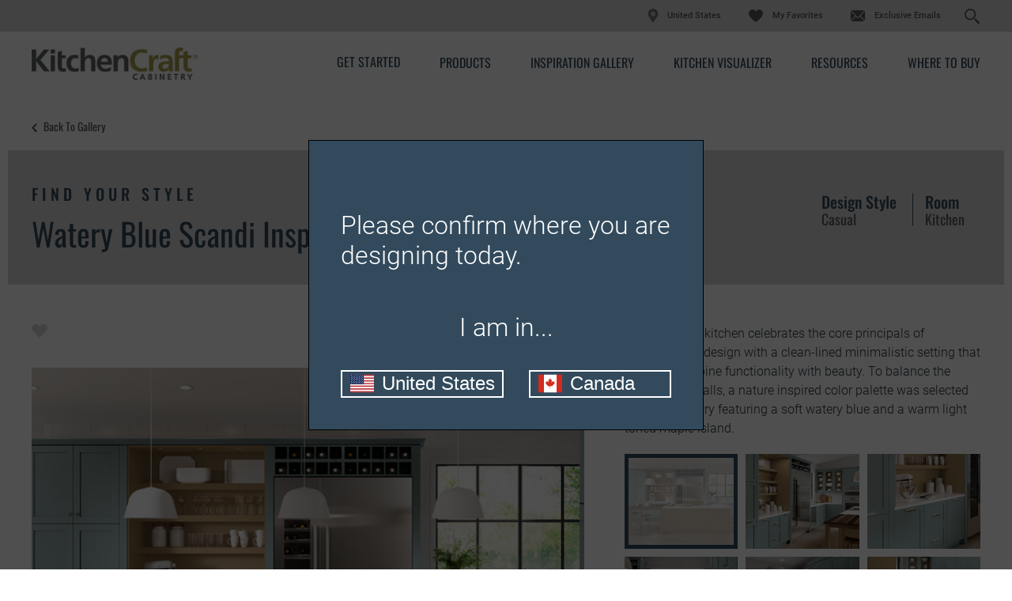

--- FILE ---
content_type: text/html; charset=utf-8
request_url: https://cnckitchendesign.kitchencraft.com/products/gentry/watery-blue-scandi-inspired-kitchen-cabinets-5
body_size: 13411
content:


<!doctype html>
<!--[if lt IE 7 ]> <html class="no-js ie6" lang="en"> <![endif]-->
<!--[if IE 7 ]>    <html class="no-js ie7" lang="en"> <![endif]-->
<!--[if IE 8 ]>    <html class="no-js ie8" lang="en"> <![endif]-->
<!--[if IE 9 ]>    <html class="no-js ie9" lang="en"> <![endif]-->
<!--[if (gte IE 10)|!(IE)]><!--> 
<html class="no-js" lang="en"> 
<!--<![endif]-->    
	<head>
        
<!-- OneTrust Cookies Consent Notice start  -->

<script type="text/javascript" src="https://cdn.cookielaw.org/consent/23a1a7ba-534c-4354-b9b9-92bb3c74b7ef/OtAutoBlock.js"></script>

<script src="https://cdn.cookielaw.org/scripttemplates/otSDKStub.js" type="text/javascript" charset="UTF-8" data-domain-script="23a1a7ba-534c-4354-b9b9-92bb3c74b7ef" ></script>

<script type="text/javascript">

function OptanonWrapper() { }

</script>

<!-- OneTrust Cookies Consent Notice end  -->
     

        
            <script>(function(w,d,s,l,i){w[l]=w[l]||[];w[l].push({'gtm.start':new Date().getTime(),event:'gtm.js'});var f=d.getElementsByTagName(s)[0],j=d.createElement(s),dl=l!='dataLayer'?'&l='+l:'';j.async=true;j.src=
            'https://www.googletagmanager.com/gtm.js?id='+i+dl;f.parentNode.insertBefore(j,f);
            })(window,document,'script','dataLayer','GTM-G37V');</script>

            <!-- Google Tag Manager -->
            <script>(function (w, d, s, l, i) {
                    w[l] = w[l] || []; w[l].push({
                        'gtm.start':
                            new Date().getTime(), event: 'gtm.js'
                    }); var f = d.getElementsByTagName(s)[0],
                        j = d.createElement(s), dl = l != 'dataLayer' ? '&l=' + l : ''; j.async = true; j.src =
                            'https://www.googletagmanager.com/gtm.js?id=' + i + dl; f.parentNode.insertBefore(j, f);
                    })(window, document, 'script', 'dataLayer', 'GTM-2TKH');</script>
            <!-- End Google Tag Manager -->
        
<meta name="description" content="This stunning kitchen celebrates the core principals of Scandinavian design with a clean-lined minimalistic setting that seeks to combine functionality with beauty. ">
<meta name="keywords" content="">
<meta id="navigationtitle" name="navigationtitle" content="Watery Blue Scandi Inspired Kitchen Cabinets" />

<link rel="canonical"  href= "https://www.kitchencraft.com/products/gentry/watery-blue-scandi-inspired-kitchen-cabinets" />

       
        
<meta charset="UTF-8" />
<meta http-equiv="X-UA-Compatible" content="IE=edge,chrome=1" />
<meta name="viewport" content="width=device-width, initial-scale=1.0">

<meta name="msapplication-tap-highlight" content="no" />
<meta id="Head1__ogImage" property="og:image" Content="https://cnckitchendesign.kitchencraft.com/file/media/kitchencraft/products/environment/gentry/gentry5.jpg"></meta>
<meta id="Head1__ogUrl" property="og:url" Content="https://cnckitchendesign.kitchencraft.com/products/gentry/watery-blue-scandi-inspired-kitchen-cabinets-5"></meta>
<meta id="Head1__ogTitle" property="og:title" Content="Watery Blue Scandi Inspired Kitchen Cabinets"></meta>
<meta id="Head1__ogDescription" property="og:description" Content="&lt;span style=&quot;color: #29333d; background-color: #ffffff;&quot;>This stunning kitchen celebrates the core principals of Scandinavian design with a clean-lined minimalistic setting that seeks to combine functionality with beauty. To balance the bright white walls, a nature inspired color palette was selected for the cabinetry featuring a soft watery blue and a warm light toned maple island.&lt;/span>"></meta>

<title>
    Watery Blue Scandi Inspired Kitchen Cabinets
</title>


<link href="https://plus.google.com/117805325169964433833" rel="publisher" />




<link rel="apple-touch-icon-precomposed" href="/file/media/kitchencraft/brand/apple_touch_icon.jpg">
<link rel="shortcut icon" href="/file/media/kitchencraft/brand/favicon.ico" />

<link rel="stylesheet" type="text/css" href="/Styles/rwd/combined_9501A2535207CD04299B6877147D10FF.css" />

<link rel="stylesheet" type="text/css" media="screen and (min-width: 768px)" href="/Styles/rwd/medium_4EBD96D0FB447B86A7119DA91F2600B7.css" />
<link rel="stylesheet" type="text/css" media="screen and (min-width: 1000px)" href="/Styles/rwd/large_958B0CF5395F13C1935507C6EB107B41.css" />
<link rel="stylesheet" type="text/css" media="screen and (min-width: 1300px)" href="/Styles/rwd/huge_8B7F89F3AAF49542586D80A895480A13.css" />
<!--[if lte IE 8]>
    <link rel="stylesheet" type="text/css" href="/Styles/rwd/phase2/medium.css" />
    <link rel="stylesheet" type="text/css" href="/Styles/rwd/phase2/large.css" />
    <link rel="stylesheet" type="text/css" href="/Styles/rwd/phase2/huge.css" />
<![endif]-->
 <link rel="stylesheet" type="text/css" href="/kitchencraft/Styles/screen_355EEBCD15DE6D5E9403BA3286340D18.css" />
<link rel="stylesheet" type="text/css" media="screen and (min-width: 768px)" href="/kitchencraft/Styles/medium_C65C2979876BCD5D5CFF627C74E39A9D.css" />
<link rel="stylesheet" type="text/css" media="screen and (min-width: 1000px)" href="/kitchencraft/Styles/large_26B546DAB31B95B80519B44D49DEEC3F.css" />
<link rel="stylesheet" type="text/css" media="screen and (min-width: 1300px)" href="/kitchencraft/Styles/huge_F4B17853EF99C9FC1C982715D662A9A9.css" />

<!--[if lte IE 8]>
    <link rel="stylesheet" type="text/css" href="/kitchencraft/styles/phase2/medium.css" />
    <link rel="stylesheet" type="text/css" href="/kitchencraft/styles/phase2/large.css" />
    <link rel="stylesheet" type="text/css" href="/kitchencraft/styles/phase2/huge.css" />
<![endif]-->

<link rel="stylesheet" type="text/css" media="print" href="/Styles/rwd/print_A9DD44A82DCD29638A198A53B953B471.css" />


<link rel="stylesheet" type="text/css" href="/Styles/rwd/img_style_fix_9F193CC7B0A964F0CE7B0E2722CAEBEE.css" />
<style type="text/css">
    
</style>


<!--moved following scripts in JS includes file-->
<!--script type="text/javascript" src="/scripts/libs/modernizr-2.0.6.min.js"></script-->


<script>
    window.dataLayer = window.dataLayer || [];
    dataLayer.push({'Style': '', 'Shape' : '', 'Wood' : '', 'Finish' : ''});

    dataLayer.push({
        'pageInformation': {
            'page_type': 'undefined',
            'page_category': 'undefined',
            'page_subcategory': 'undefined',
        },
        'siteInformation': {
            'brand': 'Kitchen Craft',
            'brand_type': 'undefined',
            'target_audience': 'undefined'
        }
    });

</script>

<meta name="msvalidate.01" content="ECFA11226DC378E3DC186E59074FF459" />
         
         

        <meta name="referrer" content="no-referrer-when-downgrade" />

	</head>
	<body  data-ui-controller="ContentShifter">
         
          
            <noscript><iframe src="https://www.googletagmanager.com/ns.html?id=GTM-G37V" height="0" width="0" style="display:none;visibility:hidden"></iframe></noscript>
        
<!-- Google Tag Manager (noscript)GGTK -->
<noscript><iframe src="https://www.googletagmanager.com/ns.html?id=GTM-2TKH"
height="0" width="0" style="display:none;visibility:hidden"></iframe></noscript>
<!-- End Google Tag Manager (noscript) -->

        
                
		<div id="container" class="kc_refresh container clearfix">
			
				<header id="header" class="site-header container_24 clearfix">
					

<link rel="stylesheet" type="text/css" href="/cookieconsent/cookieconsent.min.css" />

<div id="header_0_ctl00_LocationOverlayBlock">
	
    <dialog id="locationDialog" closedby="none" >
  <p class="location-heading">Please confirm where you are designing today.</p>
  <p class="location-p">
   I am in...
  </p>
  <div class="location-action">
    <button class="location-us" id="locationUSButton" data-url="https://www.kitchencraft.com/">
        <img src="/file/media/kitchencraft/icons/us.svg" />
        <span>United States</span>
    </button>
    <button class="location-ca" id="locationCAButton" data-url="https://www.kitchencraft.ca/">
        <img src="/file/media/kitchencraft/icons/ca.svg" />
        <span>Canada</span>
    </button>
  </div>
</dialog>


</div>



<div class=" KCHeader">
    <div class="row1">
        <div class="Header-Table-Container">
            <table class="ht1">
                <tr class="ht1r1">
                    <td>
                        <nav class="masthead_interface_utility">
                            <a href="https://www.masterbrandcabinets.com/" class="masterbrandlogo" target="_blank""></a>

                            
                                    <ul class="utlNav-decora utilNav">
                                   
                                        <li class="utilNav_location"><img src="/Kitchencraft/images/location.svg" /><span>United States</span></li> 
                                        
                                    <li id="header_0_Decora_rptUtilityLinks_listItem_0" class="favorites">
                                        <a href="https://cnckitchendesign.kitchencraft.com:443/favorites">
                                            My Favorites
                                        </a>
                                    </li>

                                
                                    <li id="header_0_Decora_rptUtilityLinks_listItem_1" class="email">
                                        <a href="https://www.kitchencraft.com/exclusive-email">
                                            Exclusive Emails
                                        </a>
                                    </li>

                                
                                    <li class="sm-search searchForm_input d-flex">
                                        <input type="text" class="search" placeholder="Search..." id="search" aria-label="Search">
                                        <input type="button" id="search-submit" aria-label="Search Button"/>
                                    </li>
                                    </ul>
                                

                            
                            <div class="search-icon"></div>
                        </nav>
                    </td>
                </tr>
            </table>
        </div>
    </div>
    <div class="row2">
        <div class="Header-Table-Container">
            <table class="ht2">
                <tr class="ht2r1">
                    <td class="ht2r1rd1 logo">
                        <div class="masthead_logo">
                            <a href="/">
                                <img src="/file/media/kitchencraft/theme/logo.png" alt="Kitchen Craft" />
                            </a>
                        </div>
                    </td>

                    <td class="ht2r1d2 Nav-bar">
                        
                     <div class="masthead_interface_search">
                        <div
                            class="searchToggle"
                            data-ui-controller="Toggle"
                            data-is-toggle-open-class="searchToggle-isOpen"
                            data-active-breakpoints="screen small medium"
                            data-toggle-maintain-state="true"
                            data-toggle-document-close="true"
                            data-toggle-close-others="true">
                                <span class="searchToggle_trigger js-toggle_trigger"></span>
                                <div id="header_0_B_divsearch" class="searchToggle_panel js-toggle_panel">
                                    <div id="header_0_B_pnlSearch" class="searchForm">
                                        <div>
                                            <button type="button" id="B_btn1Search"><span></span></button>
                                        </div>
                                        <div class="searchForm_input" data-ui-controller="InputClear">
                                            <a href="#" class="searchForm_input_clear js-inputClear_clearBtn">clear search field</a>
                                            <input type="text" class="js-inputClear_input" placeholder="Search" id="A_tbSearch" />
                                        </div>
                                    </div>
                                </div>
                            </div>
                        </div>
                        
                     <nav class="masthead_interface_nav">
                            <div class="navToggle" data-ui-controller="Toggle" data-is-toggle-open-class="navToggle-isOpen" data-active-breakpoints="screen small medium" data-toggle-maintain-state="true" data-toggle-document-close="true" data-toggle-close-others="true">
                                <span class="navToggle_trigger js-toggle_trigger"></span>
                                <div class="navToggle_panel js-toggle_panel">
                                    
                                            <ul class="mainNav">
                                        
                                            <li class='get-started'>
                                                <a href="https://cnckitchendesign.kitchencraft.com:443/get-started">Get Started</a>
                                                
                                            </li>
                                        
                                            <li class='products'>
                                                <a href="https://cnckitchendesign.kitchencraft.com:443/products">Products</a>
                                                
                                                        <ul class="subNav">
                                                    
                                                        <li class='door-styles'>
                                                            <a href="https://cnckitchendesign.kitchencraft.com:443/products">Door Styles</a>
                                                        </li>
                                                    
                                                        <li class='finishes-and-colors'>
                                                            <a href="https://cnckitchendesign.kitchencraft.com:443/products/finishes">Finishes & Colors</a>
                                                        </li>
                                                    
                                                        <li class='embellishments'>
                                                            <a href="https://cnckitchendesign.kitchencraft.com:443/products/embellishments">Embellishments</a>
                                                        </li>
                                                    
                                                        <li class='organization'>
                                                            <a href="https://cnckitchendesign.kitchencraft.com:443/products/cabinet-interiors">Cabinet Interiors</a>
                                                        </li>
                                                    
                                                        <li class='hardware'>
                                                            <a href="https://cnckitchendesign.kitchencraft.com:443/products/hardware">Hardware</a>
                                                        </li>
                                                    
                                                        <li class='mullion-and-glass-doors'>
                                                            <a href="https://cnckitchendesign.kitchencraft.com:443/products/mullion-doors-and-inserts">Mullion Doors & Inserts</a>
                                                        </li>
                                                    
                                                        </ul>
                                                    
                                            </li>
                                        
                                            <li class='inspiration-gallery'>
                                                <a href="https://cnckitchendesign.kitchencraft.com:443/inspiration-gallery">Inspiration Gallery</a>
                                                
                                            </li>
                                        
                                            <li class='kitchen-visualizer'>
                                                <a href="https://www.kitchencraft.com/kitchenvisualizer/">Kitchen Visualizer</a>
                                                
                                            </li>
                                        
                                            <li class='support'>
                                                <a href="https://cnckitchendesign.kitchencraft.com:443/cabinet-resources">Resources</a>
                                                
                                                        <ul class="subNav">
                                                    
                                                        <li class='video-library'>
                                                            <a href="https://cnckitchendesign.kitchencraft.com:443/cabinet-resources/video-library">Video Library</a>
                                                        </li>
                                                    
                                                        <li class='faqs'>
                                                            <a href="https://cnckitchendesign.kitchencraft.com:443/cabinet-resources/cabinet-faqs">FAQs</a>
                                                        </li>
                                                    
                                                        <li class='literature-downloads'>
                                                            <a href="https://cnckitchendesign.kitchencraft.com:443/cabinet-resources/cabinet-literature-downloads">Literature Downloads</a>
                                                        </li>
                                                    
                                                        </ul>
                                                    
                                            </li>
                                        
                                            <li class='dealer-locator'>
                                                <a href="https://cnckitchendesign.kitchencraft.com:443/dealer-locator">Where to Buy</a>
                                                
                                            </li>
                                        
                                            </ul>
                                        
                                    
                                            <ul class="mainNav mainNav1">
                                        
                                            <li class='favorites'>
                                                <a href="https://cnckitchendesign.kitchencraft.com:443/favorites">My Favorites</a>
                                            </li>
                                        
                                            <li class='email'>
                                                <a href="https://www.kitchencraft.com/exclusive-email">Exclusive Emails</a>
                                            </li>
                                        
                                            </ul>
                                        
                                    
                                </div>
                            </div>
                        </nav>
                    </td>
                </tr>
            </table>
        </div>
    </div>
</div>

			
				</header>
               
				<div id="main" class="main constrain constrain-featured" role="main">
					
					
<div class="subMast_nav wrapper">
    <a href="/inspiration-gallery">  Back to Gallery</a>
</div>
 
<article class="wrapper secondary_product room_detail">
    <header class="subMast clearfix">
        <div class="subMast_title">
            <div class="headline">
                <div class="headline_subHd">
                    <h2>Find Your Style</h2>
                </div>
                <div class="headline_hd">
                    <h1>Watery Blue Scandi Inspired Kitchen Cabinets</h1>
                </div>
            </div>
        </div>
        <div class="subMast_info">
            <ul class="hList hList-piped">
                <li>
                    <div class="term">
                        <div class="term_key">
                            <span>Design Style</span>
                        </div>
                        <div class="term_value">
                            <span>Casual</span>
                        </div>
                    </div>
                </li>
                <li>
                    <div class="term">
                        <div class="term_key">
                            <span>Room</span>
                        </div>
                        <div class="term_value">
                            <span>Kitchen</span>
                        </div>
                    </div>
                </li>
            </ul>
        </div>
        
    </header>
    <!-- end subMast -->

    <div class="shell">
        <div class="shell_bd">
            
            <div class="row row-desktopAndUp" data-ui-controller="GalleryCycler">
                
                <div class="row_col row_col-8of12">
                    <div class="socialBar socialBar-constant">
                        <div class="socialBar_fav">
                            <a href="#" class="fav" data-ui-controller="Favorite" data-iframe-src="https://www.masterbrandcabinets.com/components/favorites/rwd/iframe-fav.html?theme=cnckitchendesignprod.kitchencraft&amp;type=r" data-fav-type="room" data-fav-id="{F8BFDACF-C190-4C5E-945F-18A6999327F6}"></a>
                        </div>
                      
                      <div class="product-detail-share">
                        <a class="a2a_dd share-anc-link" href="https://www.addtoany.com/share">
                            <i class="icon share"></i>
                            <span class="shareLink">Share</span>
                        </a>
                
<script>
    var a2a_config = a2a_config || {};
    a2a_config.onclick = 1;
    a2a_config.prioritize = ['facebook', 'twitter', 'google_gmail', 'pinterest',];
    a2a_config.num_services = 4;
</script>
<script async src="https://static.addtoany.com/menu/page.js"></script>
                      </div>
                    </div>
                    <!-- end socialBar -->
                    
                    <div class="cycler cycler-standard cycler-standard-compact js-galleryCycler_cycler">
                        <div class="cycler_viewport js-cycler_viewport">
                            <ul class="cycler_viewport_slides js-cycler_viewport_slides">
                                
                                <li>
                                    <img src="/file/media/kitchencraft/products/environment/gentry/gentry2.jpg" alt="Gentry2" class="js-cycler_img at_include" />
                                </li>
                                
                                <li>
                                    <img src="/file/media/kitchencraft/products/environment/gentry/gentry3.jpg" alt="Gentry3" class="js-cycler_img at_include" />
                                </li>
                                
                                <li>
                                    <img src="/file/media/kitchencraft/products/environment/gentry/gentry4.jpg" alt="Gentry4" class="js-cycler_img at_include" />
                                </li>
                                
                                <li>
                                    <img src="/file/media/kitchencraft/products/environment/gentry/gentry5.jpg" alt="Gentry5" class="js-cycler_img at_include" />
                                </li>
                                
                                <li>
                                    <img src="/file/media/kitchencraft/products/environment/gentry/gentry6.jpg" alt="Gentry6" class="js-cycler_img at_include" />
                                </li>
                                
                                <li>
                                    <img src="/file/media/kitchencraft/products/environment/gentry/gentry7.jpg" alt="Gentry7" class="js-cycler_img at_include" />
                                </li>
                                
                            </ul>
                        </div>
                        <a href="#" class="cycler_btn cycler_btn-prev js-cycler_btn-prev">previous slide</a>
                        <div class="cycler-pips js-cycler_pages">
                            <span class="js-cycler_current-page"></span>/<span class="js-cycler_total-pages"></span>
                        </div>
                        <a href="#" class="cycler_btn cycler_btn-next js-cycler_btn-next">next slide</a>
                    </div>
                    <!-- end cycler -->
                    
                </div>
                <!-- end row_col8of12 -->

                <div class="row_col row_col-4of12">
                    <div id="content_0__snippit" class="snippet">
                        <div class="snippet_bd">
                            
                                   <p>
                                <span style="color: #29333d; background-color: #ffffff;">This stunning kitchen celebrates the core principals of Scandinavian design with a clean-lined minimalistic setting that seeks to combine functionality with beauty. To balance the bright white walls, a nature inspired color palette was selected for the cabinetry featuring a soft watery blue and a warm light toned maple island.</span>
                            </p>
                             
                        </div>
                    </div>
                    <!-- end snippet -->
                    
                    <ul class="blocks blocks-inset blocks-standard blocks-3up">
                        
                        <li>
                            <a href="#" class="thumb js-galleryCycler_thumb">
                                <img src="/file/media/kitchencraft/products/environment/gentry/gentry2.jpg?w=200" alt="Watery Blue Scandi Inspired Kitchen Cabinets" />
                            </a>
                        </li>
                        
                        <li>
                            <a href="#" class="thumb js-galleryCycler_thumb">
                                <img src="/file/media/kitchencraft/products/environment/gentry/gentry3.jpg?w=200" alt="Watery Blue Scandi Inspired Kitchen Cabinets" />
                            </a>
                        </li>
                        
                        <li>
                            <a href="#" class="thumb js-galleryCycler_thumb">
                                <img src="/file/media/kitchencraft/products/environment/gentry/gentry4.jpg?w=200" alt="Watery Blue Scandi Inspired Kitchen Cabinets" />
                            </a>
                        </li>
                        
                        <li>
                            <a href="#" class="thumb js-galleryCycler_thumb">
                                <img src="/file/media/kitchencraft/products/environment/gentry/gentry5.jpg?w=200" alt="Watery Blue Scandi Inspired Kitchen Cabinets" />
                            </a>
                        </li>
                        
                        <li>
                            <a href="#" class="thumb js-galleryCycler_thumb">
                                <img src="/file/media/kitchencraft/products/environment/gentry/gentry6.jpg?w=200" alt="Watery Blue Scandi Inspired Kitchen Cabinets" />
                            </a>
                        </li>
                        
                        <li>
                            <a href="#" class="thumb js-galleryCycler_thumb">
                                <img src="/file/media/kitchencraft/products/environment/gentry/gentry7.jpg?w=200" alt="Watery Blue Scandi Inspired Kitchen Cabinets" />
                            </a>
                        </li>
                        
                    </ul>
                    

                    <!-- end blocks -->
                    
                    <div class="mod">
                        <div class="mod_hd">
                            <h2>Products Shown in This Room</h2>
                        </div>
                        <div class="mod_bd">
                            <div class="cycler cycler-boxed js-cycler" data-ui-controller="Cycler">
                                <div class="cycler_viewport js-cycler_viewport">
                                    <ul class="cycler_viewport_slides cycler_viewport_slides-1upTo2upto1up js-cycler_viewport_slides">
                                        
                                        <li>
                                            <div class="combo combo-small">
                                                <div class="combo-media">
                                                    
                                                    <a href="https://cnckitchendesign.kitchencraft.com:443/products/gentry?prod={EDAFAC50-50C3-434C-871A-3A7237A34808}"  class="door-style-link" data-prodid="{EDAFAC50-50C3-434C-871A-3A7237A34808}">
                                                        <img src="/file/media/kitchencraft/products/door_styles/gentry/gentrymdfstillwater5pc.jpg?w=110" class="js-cycler_img"  alt="GentryMDFStillwater5PC" />
                                                    </a>
                                                    
                                                </div>
                                                <div class="combo_bd">
                                                    <div class="term">
                                                        <div class="term_key term_key-emphasis">
                                                            <h3>
                                                                <!-- Title Link -->
                                                                
                                                                <a href="https://cnckitchendesign.kitchencraft.com:443/products/gentry?prod={EDAFAC50-50C3-434C-871A-3A7237A34808}"   class="door-style-link" data-prodid="{EDAFAC50-50C3-434C-871A-3A7237A34808}">
                                                                    Gentry
                                                                </a>
                                                                
                                                            </h3>
                                                        </div>
                                                    </div>
                                                    <ul class="vList vList-standard">
                                                        <li>
                                                            <div class="term">
                                                                <div class="term_key">
                                                                    <span>Material</span>
                                                                </div>
                                                                <div class="term_value">
                                                                    <span>MDF</span>
                                                                </div>
                                                            </div>
                                                        </li>
                                                        
                                                        <li>
                                                            <div class="term">
                                                                <div class="term_key">
                                                                    <span>Finish/Color</span>

                                                                </div>
                                                                <div class="term_value">
                                                                    <span>Stillwater</span>
                                                                </div>
                                                            </div>
                                                        </li>
                                                        
                                                    </ul>
                                                </div>
                                            </div>
                                        </li>
                                        
                                        <li>
                                            <div class="combo combo-small">
                                                <div class="combo-media">
                                                    
                                                    <a href="https://cnckitchendesign.kitchencraft.com:443/products/finishes/stillwater/mdf?prod="  class="door-style-link" data-prodid="">
                                                        <img src="/file/media/kitchencraft/products/swatch_thumbnails/600x600/stillwater.jpg?w=110" class="js-cycler_img"  alt="Stillwater" />
                                                    </a>
                                                    
                                                </div>
                                                <div class="combo_bd">
                                                    <div class="term">
                                                        <div class="term_key term_key-emphasis">
                                                            <h3>
                                                                <!-- Title Link -->
                                                                
                                                                <a href="https://cnckitchendesign.kitchencraft.com:443/products/finishes/stillwater/mdf?prod="   class="door-style-link" data-prodid="">
                                                                    Stillwater
                                                                </a>
                                                                
                                                            </h3>
                                                        </div>
                                                    </div>
                                                    <ul class="vList vList-standard">
                                                        <li>
                                                            <div class="term">
                                                                <div class="term_key">
                                                                    <span>Product Type</span>
                                                                </div>
                                                                <div class="term_value">
                                                                    <span>Finishes & Colors</span>
                                                                </div>
                                                            </div>
                                                        </li>
                                                        
                                                    </ul>
                                                </div>
                                            </div>
                                        </li>
                                        
                                        <li>
                                            <div class="combo combo-small">
                                                <div class="combo-media">
                                                    
                                                    <a href="https://cnckitchendesign.kitchencraft.com:443/products/gentry?prod={55E30A92-849A-48B8-B578-F04D2AB27C7D}"  class="door-style-link" data-prodid="{55E30A92-849A-48B8-B578-F04D2AB27C7D}">
                                                        <img src="/file/media/kitchencraft/products/door_styles/gentry/gentrymaplefrappe5pc.jpg?w=110" class="js-cycler_img"  alt="GentryMapleFrappe5PC" />
                                                    </a>
                                                    
                                                </div>
                                                <div class="combo_bd">
                                                    <div class="term">
                                                        <div class="term_key term_key-emphasis">
                                                            <h3>
                                                                <!-- Title Link -->
                                                                
                                                                <a href="https://cnckitchendesign.kitchencraft.com:443/products/gentry?prod={55E30A92-849A-48B8-B578-F04D2AB27C7D}"   class="door-style-link" data-prodid="{55E30A92-849A-48B8-B578-F04D2AB27C7D}">
                                                                    Gentry
                                                                </a>
                                                                
                                                            </h3>
                                                        </div>
                                                    </div>
                                                    <ul class="vList vList-standard">
                                                        <li>
                                                            <div class="term">
                                                                <div class="term_key">
                                                                    <span>Material</span>
                                                                </div>
                                                                <div class="term_value">
                                                                    <span>Maple</span>
                                                                </div>
                                                            </div>
                                                        </li>
                                                        
                                                        <li>
                                                            <div class="term">
                                                                <div class="term_key">
                                                                    <span>Finish/Color</span>

                                                                </div>
                                                                <div class="term_value">
                                                                    <span>Frappe</span>
                                                                </div>
                                                            </div>
                                                        </li>
                                                        
                                                    </ul>
                                                </div>
                                            </div>
                                        </li>
                                        
                                        <li>
                                            <div class="combo combo-small">
                                                <div class="combo-media">
                                                    
                                                    <a href="https://cnckitchendesign.kitchencraft.com:443/products/finishes/frappe/maple?prod="  class="door-style-link" data-prodid="">
                                                        <img src="/file/media/kitchencraft/products/swatch_thumbnails/600x600/maple_frappe_finish.jpg?w=110" class="js-cycler_img"  alt="Maple_Frappe_Finish" />
                                                    </a>
                                                    
                                                </div>
                                                <div class="combo_bd">
                                                    <div class="term">
                                                        <div class="term_key term_key-emphasis">
                                                            <h3>
                                                                <!-- Title Link -->
                                                                
                                                                <a href="https://cnckitchendesign.kitchencraft.com:443/products/finishes/frappe/maple?prod="   class="door-style-link" data-prodid="">
                                                                    Frappe
                                                                </a>
                                                                
                                                            </h3>
                                                        </div>
                                                    </div>
                                                    <ul class="vList vList-standard">
                                                        <li>
                                                            <div class="term">
                                                                <div class="term_key">
                                                                    <span>Product Type</span>
                                                                </div>
                                                                <div class="term_value">
                                                                    <span>Finishes & Colors</span>
                                                                </div>
                                                            </div>
                                                        </li>
                                                        
                                                    </ul>
                                                </div>
                                            </div>
                                        </li>
                                        
                                    </ul>
                                    <!-- end cycler_viewport_slides -->
                                </div>
                                <!-- end cycler_viewport -->
                                <a href="#" class="cycler_btn cycler_btn-prev js-cycler_btn-prev">
                                    previous slide
                                    
                                </a>
                                <div class="cycler-pips js-cycler_pages">
                                    <span class="js-cycler_current-page"></span>/<span class="js-cycler_total-pages"></span>
                                </div>
                                <a href="#" class="cycler_btn cycler_btn-next js-cycler_btn-next">
                                    next slide
                                    
                                </a>
                            </div>
                            <!-- end cycler -->
                        </div>
                    </div>
                    
                    <!-- end module -->
                </div>
                <!-- end row_col4of12 -->
            </div>
            <!-- end row -->
        </div>
        <!-- end shell_bd -->
        <aside id="_moreRooms" class="shell_ft moreRooms">
            <div>
                <div class="toggle_trigger toggle_trigger-standard toggle_trigger-standard-aside js-toggle_trigger util_visibility-mobile" data-shiftable-set="more-rooms-toggle">
                    <h2 data-shiftable-content="more-rooms-toggle">More Rooms in This Gallery</h2>
                </div>
                <div class="toggle_panel js-toggle_panel">
                    <div class="component">
                        <div class="component_hd util_visibility-tabletAndUp" data-shiftable-set="more-rooms-toggle">
                        </div>
                        <div class="component_bd">
                            <div class="cycler cycler-standard js-cycler" data-ui-controller="Cycler">
                                <div class="cycler_viewport js-cycler_viewport">
                                    <ul class="cycler_viewport_slides cycler_viewport_slides-1upTo3upTo4up js-cycler_viewport_slides">
                                        
                                        <li>
                                            <a href="" class="thumb js-cycler_img thumb-isActive">
                                                <img src="https://cnckitchendesign.kitchencraft.com:443/file/media/kitchencraft/products/environment/gentry/gentry5.jpg" alt="Gentry5" width="200" height="175" />
                                            </a>
                                        </li>
                                        
                                        <li>
                                            <a href="https://cnckitchendesign.kitchencraft.com:443/products/salem/espresso-shaker-cabinets-in-bathroom" class="thumb js-cycler_img ">
                                                <img src="https://cnckitchendesign.kitchencraft.com:443/file/media/kitchencraft/products/environment/salem/espresso_shaker_cabinets_in_bathroom.jpg" alt="Espresso shaker cabinets in bathroom by Kitchen Craft Cabinetry" width="200" height="175" />
                                            </a>
                                        </li>
                                        
                                        <li>
                                            <a href="https://cnckitchendesign.kitchencraft.com:443/products/salem/shaker-white-kitchen" class="thumb js-cycler_img ">
                                                <img src="https://cnckitchendesign.kitchencraft.com:443/file/media/kitchencraft/products/environment/salem/shakerkitchen1.jpg" alt="ShakerKitchen1" width="200" height="175" />
                                            </a>
                                        </li>
                                        
                                        <li>
                                            <a href="https://cnckitchendesign.kitchencraft.com:443/products/salem/contemporary-maple-kitchen-cabinets-in-alabaster-finish" class="thumb js-cycler_img ">
                                                <img src="https://cnckitchendesign.kitchencraft.com:443/file/media/kitchencraft/products/environment/salem/contemporary_maple_kitchen_cabinets_in_alabaster_finish.jpg" alt="PritiKalra" width="200" height="175" />
                                            </a>
                                        </li>
                                        
                                        <li>
                                            <a href="https://cnckitchendesign.kitchencraft.com:443/products/salem/shaker-white-kitchen-2" class="thumb js-cycler_img ">
                                                <img src="https://cnckitchendesign.kitchencraft.com:443/file/media/kitchencraft/products/environment/salem/shakerkitchen2.jpg" alt="ShakerKitchen2" width="200" height="175" />
                                            </a>
                                        </li>
                                        
                                        <li>
                                            <a href="https://cnckitchendesign.kitchencraft.com:443/products/salem/shaker-white-kitchen-5" class="thumb js-cycler_img ">
                                                <img src="https://cnckitchendesign.kitchencraft.com:443/file/media/kitchencraft/products/environment/salem/shakerkitchen5.jpg" alt="ShakerKitchen5" width="200" height="175" />
                                            </a>
                                        </li>
                                        
                                        <li>
                                            <a href="https://cnckitchendesign.kitchencraft.com:443/products/salem/shaker-white-kitchen-4" class="thumb js-cycler_img ">
                                                <img src="https://cnckitchendesign.kitchencraft.com:443/file/media/kitchencraft/products/environment/salem/shakerkitchen4.jpg" alt="ShakerKitchen4" width="200" height="175" />
                                            </a>
                                        </li>
                                        
                                        <li>
                                            <a href="https://cnckitchendesign.kitchencraft.com:443/products/salem/shaker-white-kitchen-3" class="thumb js-cycler_img ">
                                                <img src="https://cnckitchendesign.kitchencraft.com:443/file/media/kitchencraft/products/environment/salem/shakerkitchen3.jpg" alt="ShakerKitchen3" width="200" height="175" />
                                            </a>
                                        </li>
                                        
                                        <li>
                                            <a href="https://cnckitchendesign.kitchencraft.com:443/products/salem/indulgent-primary-bath-3" class="thumb js-cycler_img ">
                                                <img src="https://cnckitchendesign.kitchencraft.com:443/file/media/kitchencraft/products/environment/salem/kc-salem-maple-gunmetalblue-03.jpg" alt="KC-Salem-Maple-GunmetalBlue-03" width="200" height="175" />
                                            </a>
                                        </li>
                                        
                                        <li>
                                            <a href="https://cnckitchendesign.kitchencraft.com:443/products/salem/indulgent-primary-bath" class="thumb js-cycler_img ">
                                                <img src="https://cnckitchendesign.kitchencraft.com:443/file/media/kitchencraft/products/environment/salem/kc-salem-maple-gunmetalblue-01.jpg" alt="KC-Salem-Maple-GunmetalBlue-01" width="200" height="175" />
                                            </a>
                                        </li>
                                        
                                        <li>
                                            <a href="https://cnckitchendesign.kitchencraft.com:443/products/salem/indulgent-primary-bath-4" class="thumb js-cycler_img ">
                                                <img src="https://cnckitchendesign.kitchencraft.com:443/file/media/kitchencraft/products/environment/salem/kc-salem-maple-gunmetalblue-04.jpg" alt="KC-Salem-Maple-GunmetalBlue-04" width="200" height="175" />
                                            </a>
                                        </li>
                                        
                                        <li>
                                            <a href="https://cnckitchendesign.kitchencraft.com:443/products/salem/indulgent-primary-bath-2" class="thumb js-cycler_img ">
                                                <img src="https://cnckitchendesign.kitchencraft.com:443/file/media/kitchencraft/products/environment/salem/kc-salem-maple-gunmetalblue-02.jpg" alt="KC-Salem-Maple-GunmetalBlue-02" width="200" height="175" />
                                            </a>
                                        </li>
                                        
                                        <li>
                                            <a href="https://cnckitchendesign.kitchencraft.com:443/products/salem/fresh-green-and-cream-for-the-heart-of-the-home" class="thumb js-cycler_img ">
                                                <img src="https://cnckitchendesign.kitchencraft.com:443/file/media/kitchencraft/products/environment/salem/kc-salem-maple-alabasteraberdeen-01.jpg" alt="KC-Salem-Maple-AlabasterAberdeen-01" width="200" height="175" />
                                            </a>
                                        </li>
                                        
                                        <li>
                                            <a href="https://cnckitchendesign.kitchencraft.com:443/products/salem/serene-primary-bath" class="thumb js-cycler_img ">
                                                <img src="https://cnckitchendesign.kitchencraft.com:443/file/media/kitchencraft/products/environment/salem/kc-salem-maple-aberdeen-01.jpg" alt="KC-Salem-Maple-Aberdeen-01" width="200" height="175" />
                                            </a>
                                        </li>
                                        
                                        <li>
                                            <a href="https://cnckitchendesign.kitchencraft.com:443/products/salem/two-finishes-abundant-style" class="thumb js-cycler_img ">
                                                <img src="https://cnckitchendesign.kitchencraft.com:443/file/media/kitchencraft/products/environment/salem/kc-salem-maple-daybreakaberdeen-01.jpg" alt="KC-Salem-Maple-DaybreakAberdeen-01" width="200" height="175" />
                                            </a>
                                        </li>
                                        
                                        <li>
                                            <a href="https://cnckitchendesign.kitchencraft.com:443/products/salem/serene-primary-bath-2" class="thumb js-cycler_img ">
                                                <img src="https://cnckitchendesign.kitchencraft.com:443/file/media/kitchencraft/products/environment/salem/kc-salem-maple-aberdeen-02.jpg" alt="KC-Salem-Maple-Aberdeen-02" width="200" height="175" />
                                            </a>
                                        </li>
                                        
                                        <li>
                                            <a href="https://cnckitchendesign.kitchencraft.com:443/products/salem/two-finishes-abundant-style-2" class="thumb js-cycler_img ">
                                                <img src="https://cnckitchendesign.kitchencraft.com:443/file/media/kitchencraft/products/environment/salem/kc-salem-maple-daybreakaberdeen-02.jpg" alt="KC-Salem-Maple-DaybreakAberdeen-02" width="200" height="175" />
                                            </a>
                                        </li>
                                        
                                        <li>
                                            <a href="https://cnckitchendesign.kitchencraft.com:443/products/salem/two-finishes-abundant-style-3" class="thumb js-cycler_img ">
                                                <img src="https://cnckitchendesign.kitchencraft.com:443/file/media/kitchencraft/products/environment/salem/kc-salem-maple-daybreakaberdeen-03.jpg" alt="KC-Salem-Maple-DaybreakAberdeen-03" width="200" height="175" />
                                            </a>
                                        </li>
                                        
                                        <li>
                                            <a href="https://cnckitchendesign.kitchencraft.com:443/products/salem/two-finishes-abundant-style-4" class="thumb js-cycler_img ">
                                                <img src="https://cnckitchendesign.kitchencraft.com:443/file/media/kitchencraft/products/environment/salem/kc-salem-maple-daybreakaberdeen-04.jpg" alt="KC-Salem-Maple-DaybreakAberdeen-04" width="200" height="175" />
                                            </a>
                                        </li>
                                        
                                        <li>
                                            <a href="https://cnckitchendesign.kitchencraft.com:443/products/salem/two-finishes-abundant-style-5" class="thumb js-cycler_img ">
                                                <img src="https://cnckitchendesign.kitchencraft.com:443/file/media/kitchencraft/products/environment/salem/kc-salem-maple-daybreakaberdeen-05.jpg" alt="KC-Salem-Maple-DaybreakAberdeen-05" width="200" height="175" />
                                            </a>
                                        </li>
                                        
                                        <li>
                                            <a href="https://cnckitchendesign.kitchencraft.com:443/products/salem/fresh-green-and-cream-for-the-heart-of-the-home-2" class="thumb js-cycler_img ">
                                                <img src="https://cnckitchendesign.kitchencraft.com:443/file/media/kitchencraft/products/environment/salem/kc-salem-maple-alabasteraberdeen-02.jpg" alt="KC-Salem-Maple-AlabasterAberdeen-02" width="200" height="175" />
                                            </a>
                                        </li>
                                        
                                        <li>
                                            <a href="https://cnckitchendesign.kitchencraft.com:443/products/salem/fresh-green-and-cream-for-the-heart-of-the-home-3" class="thumb js-cycler_img ">
                                                <img src="https://cnckitchendesign.kitchencraft.com:443/file/media/kitchencraft/products/environment/salem/kc-salem-maple-alabasteraberdeen-03.jpg" alt="KC-Salem-Maple-AlabasterAberdeen-03" width="200" height="175" />
                                            </a>
                                        </li>
                                        
                                        <li>
                                            <a href="https://cnckitchendesign.kitchencraft.com:443/products/salem/fresh-green-and-cream-for-the-heart-of-the-home-4" class="thumb js-cycler_img ">
                                                <img src="https://cnckitchendesign.kitchencraft.com:443/file/media/kitchencraft/products/environment/salem/kc-salem-maple-alabasteraberdeen-04.jpg" alt="KC-Salem-Maple-AlabasterAberdeen-04" width="200" height="175" />
                                            </a>
                                        </li>
                                        
                                        <li>
                                            <a href="https://cnckitchendesign.kitchencraft.com:443/products/salem/fresh-green-and-cream-for-the-heart-of-the-home-5" class="thumb js-cycler_img ">
                                                <img src="https://cnckitchendesign.kitchencraft.com:443/file/media/kitchencraft/products/environment/salem/kc-salem-maple-alabasteraberdeen-05.jpg" alt="KC-Salem-Maple-AlabasterAberdeen-05" width="200" height="175" />
                                            </a>
                                        </li>
                                        
                                        <li>
                                            <a href="https://cnckitchendesign.kitchencraft.com:443/products/lockhart/contemporary-maple-kitchen-cabinets-in-thunder-finish" class="thumb js-cycler_img ">
                                                <img src="https://cnckitchendesign.kitchencraft.com:443/file/media/kitchencraft/products/environment/lockhart/contemporary_kitchen_cabinets_in_maple.jpg" alt="CorrinaGarvin2" width="200" height="175" />
                                            </a>
                                        </li>
                                        
                                        <li>
                                            <a href="https://cnckitchendesign.kitchencraft.com:443/products/soho/craft-room-cabinets-in-thermofoil-3" class="thumb js-cycler_img ">
                                                <img src="https://cnckitchendesign.kitchencraft.com:443/file/media/kitchencraft/products/environment/soho/craft_room_cabinets_in_thermofoil_3.jpg" alt="Craft room cabinets in thermofoil by Kitchen Craft Cabinetry" width="200" height="175" />
                                            </a>
                                        </li>
                                        
                                        <li>
                                            <a href="https://cnckitchendesign.kitchencraft.com:443/products/soho/thermofoil-cabinets-in-bar-area-2" class="thumb js-cycler_img ">
                                                <img src="https://cnckitchendesign.kitchencraft.com:443/file/media/kitchencraft/products/environment/soho/thermofoil_cabinets_in_bar_area_2.jpg" alt="Thermofoil cabinets in bar area by Kitchen Craft Cabinetry" width="200" height="175" />
                                            </a>
                                        </li>
                                        
                                        <li>
                                            <a href="https://cnckitchendesign.kitchencraft.com:443/products/soho/thermofoil-cabinets-in-bar-area" class="thumb js-cycler_img ">
                                                <img src="https://cnckitchendesign.kitchencraft.com:443/file/media/kitchencraft/products/environment/soho/thermofoil_cabinets_in_bar_area.jpg" alt="Thermofoil cabinets in bar area by Kitchen Craft Cabinetry" width="200" height="175" />
                                            </a>
                                        </li>
                                        
                                        <li>
                                            <a href="https://cnckitchendesign.kitchencraft.com:443/products/soho/craft-room-cabinets-in-thermofoil" class="thumb js-cycler_img ">
                                                <img src="https://cnckitchendesign.kitchencraft.com:443/file/media/kitchencraft/products/environment/soho/craft_room_cabinets_in_thermofoil.jpg" alt="Craft room cabinets in thermofoil by Kitchen Craft Cabinetry" width="200" height="175" />
                                            </a>
                                        </li>
                                        
                                        <li>
                                            <a href="https://cnckitchendesign.kitchencraft.com:443/products/soho/contemporary-bathroom-vanity-in-thermofoil" class="thumb js-cycler_img ">
                                                <img src="https://cnckitchendesign.kitchencraft.com:443/file/media/kitchencraft/products/environment/soho/contemporary_bathroom_vanity_in_thermofoil.jpg" alt="Contemporary bathroom vanity in thermofoil by Kitchen Craft Cabinetry" width="200" height="175" />
                                            </a>
                                        </li>
                                        
                                        <li>
                                            <a href="https://cnckitchendesign.kitchencraft.com:443/products/soho/contemporary-bathroom-vanity-in-thermofoil-3" class="thumb js-cycler_img ">
                                                <img src="https://cnckitchendesign.kitchencraft.com:443/file/media/kitchencraft/products/environment/soho/contemporary_bathroom_vanity_in_thermofoil_3.jpg" alt="Contemporary bathroom vanity in thermofoil by Kitchen Craft Cabinetry" width="200" height="175" />
                                            </a>
                                        </li>
                                        
                                        <li>
                                            <a href="https://cnckitchendesign.kitchencraft.com:443/products/soho/craft-room-cabinets-in-thermofoil-4" class="thumb js-cycler_img ">
                                                <img src="https://cnckitchendesign.kitchencraft.com:443/file/media/kitchencraft/products/environment/soho/craft_room_cabinets_in_thermofoil_4.jpg" alt="Craft room cabinets in thermofoil by Kitchen Craft Cabinetry" width="200" height="175" />
                                            </a>
                                        </li>
                                        
                                        <li>
                                            <a href="https://cnckitchendesign.kitchencraft.com:443/products/soho/contemporary-bathroom-vanity-in-thermofoil-2" class="thumb js-cycler_img ">
                                                <img src="https://cnckitchendesign.kitchencraft.com:443/file/media/kitchencraft/products/environment/soho/contemporary_bathroom_vanity_in_thermofoil_2.jpg" alt="Contemporary bathroom vanity in thermofoil by Kitchen Craft Cabinetry" width="200" height="175" />
                                            </a>
                                        </li>
                                        
                                        <li>
                                            <a href="https://cnckitchendesign.kitchencraft.com:443/products/soho/craft-room-cabinets-in-thermofoil-2" class="thumb js-cycler_img ">
                                                <img src="https://cnckitchendesign.kitchencraft.com:443/file/media/kitchencraft/products/environment/soho/craft_room_cabinets_in_thermofoil_2.jpg" alt="Craft room cabinets in thermofoil by Kitchen Craft Cabinetry" width="200" height="175" />
                                            </a>
                                        </li>
                                        
                                        <li>
                                            <a href="https://cnckitchendesign.kitchencraft.com:443/products/soho/contemporary-kitchen-cabinets-in-thermofoil-2" class="thumb js-cycler_img ">
                                                <img src="https://cnckitchendesign.kitchencraft.com:443/file/media/kitchencraft/products/environment/soho/contemporary_kitchen_in_thermofoil_2.jpg" alt="CelinaMichaeli2" width="200" height="175" />
                                            </a>
                                        </li>
                                        
                                        <li>
                                            <a href="https://cnckitchendesign.kitchencraft.com:443/products/soho/contemporary-kitchen-cabinets-in-thermofoil" class="thumb js-cycler_img ">
                                                <img src="https://cnckitchendesign.kitchencraft.com:443/file/media/kitchencraft/products/environment/soho/contemporary_kitchen_in_thermofoil.jpg" alt="CelinaMichaeli" width="200" height="175" />
                                            </a>
                                        </li>
                                        
                                        <li>
                                            <a href="https://cnckitchendesign.kitchencraft.com:443/products/plymouth/knotty-alder-kitchen-cabinets-in-natural-finish" class="thumb js-cycler_img ">
                                                <img src="https://cnckitchendesign.kitchencraft.com:443/file/media/kitchencraft/products/environment/plymouth/knotty_alder_kitchen_cabinets_in_natural_finish.jpg" alt="Knotty alder kitchen cabinets in natural finish by Kitchen Craft Cabinetry" width="200" height="175" />
                                            </a>
                                        </li>
                                        
                                        <li>
                                            <a href="https://cnckitchendesign.kitchencraft.com:443/products/newhaven/contemporary-bathroom-cabinets-in-dark-maple-finish" class="thumb js-cycler_img ">
                                                <img src="https://cnckitchendesign.kitchencraft.com:443/file/media/kitchencraft/products/environment/newhaven/contemporary_bathroom_cabinets_in_dark_maple_finish.jpg" alt="Contemporary bathroom cabinets in dark maple finish by Kitchen Craft Cabinetry" width="200" height="175" />
                                            </a>
                                        </li>
                                        
                                        <li>
                                            <a href="https://cnckitchendesign.kitchencraft.com:443/products/newhaven/contemporary-bathroom-vanities-with-storage-cabinets" class="thumb js-cycler_img ">
                                                <img src="https://cnckitchendesign.kitchencraft.com:443/file/media/kitchencraft/products/environment/newhaven/contemporary_bathroom_vanities_with_storage_cabinets.jpg" alt="Contemporary bathroom vanities with storage cabinets by Kitchen Craft Cabinetry" width="200" height="175" />
                                            </a>
                                        </li>
                                        
                                        <li>
                                            <a href="https://cnckitchendesign.kitchencraft.com:443/products/newhaven/espresso-shaker-cabinets-in-contemporary-bathroom" class="thumb js-cycler_img ">
                                                <img src="https://cnckitchendesign.kitchencraft.com:443/file/media/kitchencraft/products/environment/newhaven/espresso_shaker_cabinets_in_contemporary_bathroom.jpg" alt="Espresso shaker cabinets in contemporary bathroom by Kitchen Craft Cabinetry" width="200" height="175" />
                                            </a>
                                        </li>
                                        
                                        <li>
                                            <a href="https://cnckitchendesign.kitchencraft.com:443/products/tamarind/alder-cabinets-in-casual-kitchen-2" class="thumb js-cycler_img ">
                                                <img src="https://cnckitchendesign.kitchencraft.com:443/file/media/kitchencraft/products/environment/tamarind/alder_cabinets_in_casual_kitchen_2.jpg" alt="Alder cabinets in casual kitchen by Kitchen Craft Cabinetry" width="200" height="175" />
                                            </a>
                                        </li>
                                        
                                        <li>
                                            <a href="https://cnckitchendesign.kitchencraft.com:443/products/tamarind/alder-cabinets-in-casual-kitchen" class="thumb js-cycler_img ">
                                                <img src="https://cnckitchendesign.kitchencraft.com:443/file/media/kitchencraft/products/environment/tamarind/alder_cabinets_in_casual_kitchen.jpg" alt="Alder cabinets in casual kitchen by Kitchen Craft Cabinetry" width="200" height="175" />
                                            </a>
                                        </li>
                                        
                                        <li>
                                            <a href="https://cnckitchendesign.kitchencraft.com:443/products/tamarind/alder-cabinets-in-casual-kitchen-3" class="thumb js-cycler_img ">
                                                <img src="https://cnckitchendesign.kitchencraft.com:443/file/media/kitchencraft/products/environment/tamarind/alder_cabinets_in_casual_kitchen_3.jpg" alt="Alder cabinets in casual kitchen by Kitchen Craft Cabinetry" width="200" height="175" />
                                            </a>
                                        </li>
                                        
                                        <li>
                                            <a href="https://cnckitchendesign.kitchencraft.com:443/products/tamarind/alder-cabinets-in-casual-kitchen-4" class="thumb js-cycler_img ">
                                                <img src="https://cnckitchendesign.kitchencraft.com:443/file/media/kitchencraft/products/environment/tamarind/alder_cabinets_in_casual_kitchen_4.jpg" alt="Alder cabinets in casual kitchen by Kitchen Craft Cabinetry" width="200" height="175" />
                                            </a>
                                        </li>
                                        
                                        <li>
                                            <a href="https://cnckitchendesign.kitchencraft.com:443/products/tamarind/classic-blue-and-white-is-on-point" class="thumb js-cycler_img ">
                                                <img src="https://cnckitchendesign.kitchencraft.com:443/file/media/kitchencraft/products/environment/tamarind/kc-tamarind-maple-alabasterstarless-01.jpg" alt="KC-Tamarind-Maple-AlabasterStarless-01" width="200" height="175" />
                                            </a>
                                        </li>
                                        
                                        <li>
                                            <a href="https://cnckitchendesign.kitchencraft.com:443/products/tamarind/harmonious-modern-farmhouse" class="thumb js-cycler_img ">
                                                <img src="https://cnckitchendesign.kitchencraft.com:443/file/media/kitchencraft/products/environment/tamarind/kc-tamarind-maple-canvastoffee-01.jpg" alt="KC-Tamarind-Maple-CanvasToffee-01" width="200" height="175" />
                                            </a>
                                        </li>
                                        
                                        <li>
                                            <a href="https://cnckitchendesign.kitchencraft.com:443/products/tamarind/harmonious-modern-farmhouse-4" class="thumb js-cycler_img ">
                                                <img src="https://cnckitchendesign.kitchencraft.com:443/file/media/kitchencraft/products/environment/tamarind/kc-tamarind-maple-canvastoffee-04.jpg" alt="KC-Tamarind-Maple-CanvasToffee-04" width="200" height="175" />
                                            </a>
                                        </li>
                                        
                                        <li>
                                            <a href="https://cnckitchendesign.kitchencraft.com:443/products/tamarind/harmonious-modern-farmhouse-2" class="thumb js-cycler_img ">
                                                <img src="https://cnckitchendesign.kitchencraft.com:443/file/media/kitchencraft/products/environment/tamarind/kc-tamarind-maple-canvastoffee-02.jpg" alt="KC-Tamarind-Maple-CanvasToffee-02" width="200" height="175" />
                                            </a>
                                        </li>
                                        
                                        <li>
                                            <a href="https://cnckitchendesign.kitchencraft.com:443/products/tamarind/harmonious-modern-farmhouse-3" class="thumb js-cycler_img ">
                                                <img src="https://cnckitchendesign.kitchencraft.com:443/file/media/kitchencraft/products/environment/tamarind/kc-tamarind-maple-canvastoffee-03.jpg" alt="KC-Tamarind-Maple-CanvasToffee-03" width="200" height="175" />
                                            </a>
                                        </li>
                                        
                                        <li>
                                            <a href="https://cnckitchendesign.kitchencraft.com:443/products/tamarind/harmonious-modern-farmhouse-5" class="thumb js-cycler_img ">
                                                <img src="https://cnckitchendesign.kitchencraft.com:443/file/media/kitchencraft/products/environment/tamarind/kc-tamarind-maple-canvastoffee-05.jpg" alt="KC-Tamarind-Maple-CanvasToffee-05" width="200" height="175" />
                                            </a>
                                        </li>
                                        
                                        <li>
                                            <a href="https://cnckitchendesign.kitchencraft.com:443/products/tamarind/classic-blue-and-white-is-on-point-4" class="thumb js-cycler_img ">
                                                <img src="https://cnckitchendesign.kitchencraft.com:443/file/media/kitchencraft/products/environment/tamarind/kc-tamarind-maple-alabasterstarless-04.jpg" alt="KC-Tamarind-Maple-AlabasterStarless-04" width="200" height="175" />
                                            </a>
                                        </li>
                                        
                                    </ul>
                                </div>
                                <a href="#" class="cycler_btn cycler_btn-prev js-cycler_btn-prev">
                                    previous slide
                                </a>
                                <div class="cycler-pips js-cycler_pages">
                                    <span class="js-cycler_current-page"></span>/<span class="js-cycler_total-pages"></span>
                                </div>
                                <a href="#" class="cycler_btn cycler_btn-next js-cycler_btn-next">
                                    next slide
                                </a>
                            </div>
                            <!-- end cycler -->
                        </div>
                    </div>
                    <!-- end component -->
                </div>
            </div>
            <!-- end toggle -->
        </aside>
        <!-- end shell_ft -->
        
    </div>
    <!-- end shell --> 
        
<aside class="tab-content dealerLocator-wrapper" data-tab="im-ready">
         <div id="brandimage" class="brand-image">
                
                        <img src="/file/media/kitchencraft/theme/bgtabcontentimready.png" alt="bgtabcontentimready"/>   
                        
         </div>
        <div class="brand-copy">
            <h2>
                    <a href="https://cnckitchendesign.kitchencraft.com:443/dealer-locator">Where to Buy</a>
            </h2>
            <p>
                    Once you've found the door you love, use our convenient tool to find a location near you to buy Kitchen Craft Cabinetry.
            </p>
                
        </div>
        <div class="enter-zip" style="display: block">
            <div data-location="/dealer-locator" class="form dl-redirect" style="display: block !important;">
                <input type="text" class="input-placeholder" name="enter-zip-code" placeholder="Enter Your Zip Code" data-ui-controller="Placeholder"><input type="button" title="Enter Zip" value="Enter Zip">
            </div>
        </div>
    </aside>
     
          
</article>   

   

<!-- end wrapper -->

<!-- Go to www.addthis.com/dashboard to customize your tools -->

<script type="text/javascript" src="//s7.addthis.com/js/300/addthis_widget.js#pubid=ra-5adf97ffa449d590"></script>		
				</div>
			
		</div>

        
        
		<footer id="footer" class="footer">
			

<div class="container_24 clearfix">
    <div class="grid_24">
        <nav id="footer-nav" class="footer-nav">
            <ul class="accordion">
                
                        <li>
                            <div class="toggle js-toggle" data-ui-controller="Toggle" data-active-breakpoints="screen small">
                                <div class="toggle_trigger toggle_trigger-nav js-toggle_trigger ">
                                    <a href="https://cnckitchendesign.kitchencraft.com:443/get-started">
                                        Get Started
                                    </a>
                                </div>
                                <div class="toggle_panel js-toggle_panel">
                                    <ul>
                                        
                                                <li>
                                                    <a href="https://cnckitchendesign.kitchencraft.com:443/get-started#find-your-style">
                                                        Find Your Style
                                                    </a>
                                                </li>
                                            
                                                <li>
                                                    <a href="https://cnckitchendesign.kitchencraft.com:443/get-started#design-your-room">
                                                        Design Your Room
                                                    </a>
                                                </li>
                                            
                                                <li>
                                                    <a href="https://cnckitchendesign.kitchencraft.com:443/get-started#plan-your-project">
                                                        Plan Your Project
                                                    </a>
                                                </li>
                                            
                                                <li>
                                                    <a href="https://cnckitchendesign.kitchencraft.com:443/get-started#install-your-cabinets">
                                                        Install Your Cabinets
                                                    </a>
                                                </li>
                                            
                                                <li>
                                                    <a href="https://cnckitchendesign.kitchencraft.com:443/get-started#love-your-space">
                                                        Love Your Space
                                                    </a>
                                                </li>
                                            
                                    </ul>
                                </div>
                            </div>
                        </li>
                    
                        <li>
                            <div class="toggle js-toggle" data-ui-controller="Toggle" data-active-breakpoints="screen small">
                                <div class="toggle_trigger toggle_trigger-nav js-toggle_trigger ">
                                    <a href="https://cnckitchendesign.kitchencraft.com:443/products">
                                        Our Products
                                    </a>
                                </div>
                                <div class="toggle_panel js-toggle_panel">
                                    <ul>
                                        
                                                <li>
                                                    <a href="https://cnckitchendesign.kitchencraft.com:443/products">
                                                        Product Galleries
                                                    </a>
                                                </li>
                                            
                                                <li>
                                                    <a href="https://cnckitchendesign.kitchencraft.com:443/cabinet-reviews">
                                                        Cabinet Reviews
                                                    </a>
                                                </li>
                                            
                                    </ul>
                                </div>
                            </div>
                        </li>
                    
                        <li>
                            <div class="toggle js-toggle" data-ui-controller="Toggle" data-active-breakpoints="screen small">
                                <div class="toggle_trigger toggle_trigger-nav js-toggle_trigger ">
                                    <a href="https://cnckitchendesign.kitchencraft.com:443/cabinet-resources">
                                        Resources
                                    </a>
                                </div>
                                <div class="toggle_panel js-toggle_panel">
                                    <ul>
                                        
                                                <li>
                                                    <a href="https://cnckitchendesign.kitchencraft.com:443/cabinet-resources/cabinet-faqs">
                                                        FAQs
                                                    </a>
                                                </li>
                                            
                                                <li>
                                                    <a href="https://cnckitchendesign.kitchencraft.com:443/cabinet-resources/cabinet-literature-downloads">
                                                        Literature Downloads
                                                    </a>
                                                </li>
                                            
                                                <li>
                                                    <a href="https://cnckitchendesign.kitchencraft.com:443/cabinet-resources/video-library">
                                                        Video Library
                                                    </a>
                                                </li>
                                            
                                                <li>
                                                    <a href="https://www.masterbrandcabinets.com/blog/" target="_blank">
                                                        MasterBrand Design Blog
                                                    </a>
                                                </li>
                                            
                                    </ul>
                                </div>
                            </div>
                        </li>
                    
                        <li>
                            <div class="toggle js-toggle" data-ui-controller="Toggle" data-active-breakpoints="screen small">
                                <div class="toggle_trigger toggle_trigger-nav js-toggle_trigger ">
                                    <a href="https://cnckitchendesign.kitchencraft.com:443/about">
                                        About Kitchen Craft
                                    </a>
                                </div>
                                <div class="toggle_panel js-toggle_panel">
                                    <ul>
                                        
                                                <li>
                                                    <a href="https://cnckitchendesign.kitchencraft.com:443/about#the-masterbrand-connection">
                                                        MasterBrand Connection
                                                    </a>
                                                </li>
                                            
                                                <li>
                                                    <a href="https://cnckitchendesign.kitchencraft.com:443/about#our-culture">
                                                        Our Culture
                                                    </a>
                                                </li>
                                            
                                                <li>
                                                    <a href="https://cnckitchendesign.kitchencraft.com:443/about#our-history">
                                                        Our History
                                                    </a>
                                                </li>
                                            
                                                <li>
                                                    <a href="https://cnckitchendesign.kitchencraft.com:443/about#our-dealers">
                                                        Our Dealers
                                                    </a>
                                                </li>
                                            
                                                <li>
                                                    <a href="/about#quality-and-sustainability">
                                                        Quality and Sustainability
                                                    </a>
                                                </li>
                                            
                                    </ul>
                                </div>
                            </div>
                        </li>
                    
                        <li>
                            <div class="toggle js-toggle" data-ui-controller="Toggle" data-active-breakpoints="screen small">
                                <div class="toggle_trigger toggle_trigger-nav js-toggle_trigger footer-no-href">
                                    <a>
                                        Where to Buy
                                    </a>
                                </div>
                                <div class="toggle_panel js-toggle_panel">
                                    <ul>
                                        
                                                <li>
                                                    <a href="/dealer-locator">
                                                        Store Locator
                                                    </a>
                                                </li>
                                            
                                                <li>
                                                    <a href="/dealers/">
                                                        Store Directory
                                                    </a>
                                                </li>
                                            
                                                <li>
                                                    <a href="https://www.masterbrandcabinets.com:443/for-dealers/dealer-request?brandname=Kitchen Craft">
                                                        Become a Dealer
                                                    </a>
                                                </li>
                                            
                                    </ul>
                                </div>
                            </div>
                        </li>
                    
                        <li>
                            <div class="toggle js-toggle" data-ui-controller="Toggle" data-active-breakpoints="screen small">
                                <div class="toggle_trigger toggle_trigger-nav js-toggle_trigger footer-no-href">
                                    <a>
                                        Assistance
                                    </a>
                                </div>
                                <div class="toggle_panel js-toggle_panel">
                                    <ul>
                                        
                                                <li>
                                                    <a href="http://www.masterbrandconnect.com/" target="_blank">
                                                        For Dealers
                                                    </a>
                                                </li>
                                            
                                                <li>
                                                    <a href="https://cnckitchendesign.kitchencraft.com:443/sitemap">
                                                        Sitemap
                                                    </a>
                                                </li>
                                            
                                                <li>
                                                    <a href="https://www.masterbrandcabinets.com:443/privacy-statement" target="_blank">
                                                        Privacy Statement
                                                    </a>
                                                </li>
                                            
                                                <li>
                                                    <a href="https://www.masterbrandcabinets.com:443/privacy-statement/personal-information-request-form" target="_blank">
                                                        Do Not Sell My Data
                                                    </a>
                                                </li>
                                            
                                                <li>
                                                    <a href="https://cnckitchendesign.kitchencraft.com:443/legal">
                                                        Legal
                                                    </a>
                                                </li>
                                            
                                                <li>
                                                    <a href="https://careers.smartrecruiters.com/MasterBrandCabinetsLLC" target="_blank">
                                                        Careers
                                                    </a>
                                                </li>
                                            
                                                <li>
                                                    <a href="https://www.masterbrand.com" target="_blank">
                                                        MasterBrand, Inc.
                                                    </a>
                                                </li>
                                            
                                                <li>
                                                    <a href="https://cnckitchendesign.kitchencraft.com:443/contact-us">
                                                        Contact Us
                                                    </a>
                                                </li>
                                            
                                    </ul>
                                </div>
                            </div>
                        </li>
                    
                        <li>
                            <div class="toggle js-toggle" data-ui-controller="Toggle" data-active-breakpoints="screen small">
                                <div class="toggle_trigger toggle_trigger-nav js-toggle_trigger ">
                                    <a href="https://www.masterbrandcabinets.com/regulatory" target="_blank">
                                        Regulatory
                                    </a>
                                </div>
                                <div class="toggle_panel js-toggle_panel">
                                    <ul>
                                        
                                                <li>
                                                    <a href="/file/media/kitchencraft/documents/kitchen-craft-forced-labor-report---fy2024-final.pdf" target="_blank">
                                                        2024 Forced Labor Report
                                                    </a>
                                                </li>
                                            
                                                <li>
                                                    <a href="/file/media/masterbrand/global/ca-supply-chain-disclosure.pdf">
                                                        CA Supply Chain Act Compliance
                                                    </a>
                                                </li>
                                            
                                                <li>
                                                    <a href="https://masterbrand.com/regulatory/default.aspx" target="_blank">
                                                        Proposition 65
                                                    </a>
                                                </li>
                                            
                                    </ul>
                                </div>
                            </div>
                        </li>
                    
            </ul>
        </nav>
        <div id="site-info" class="site-info">
            <a id="_goToTop" href="#" class="go-to-top button" style="display: none">TOP</a>
            <address>

                
                <div class="logo">
                </div>
                
                <div class="copyright">
                    <img height="50" alt="MBCI-Family-Footer-Black" width="136" src="file/media/f0827a7077fd4385ada37b8eb1a7c8d1.png" />
                </div>
                <span>One MasterBrand Cabinets Dr.</span>
<span>Jasper, IN 47547</span>
            </address>
            <p class="copyright">
                &copy;
                2026
                MasterBrand Cabinets LLC
            </p>
             
            <ul class="social">
                
                        <li>
                            <a href="http://www.houzz.com/ideabooks/3012310/thumbs/Kitchen-Craft-Cabinetry" onclick="_gaq.push(['_trackEvent','Footer Icons','Houzz','Kitchencraft']);" target="_blank">
                                
                                <img src="https://cnckitchendesign.kitchencraft.com/file/media/kitchencraft/icons/houzz_decora.png" id="footer_0_rptIconLinks__scImage_0" alt="houzz_decora" />
                            </a>
                        </li>
                    
                        <li>
                            <a href="https://www.pinterest.com/masterbrandcabinets/kitchen-craft-cabinetry/" onclick="_gaq.push(['_trackEvent','Footer Icons','Pinterest','Kitchencraft']);" target="_blank">
                                
                                <img src="https://cnckitchendesign.kitchencraft.com/file/media/kitchencraft/icons/pinterest_decora.png" id="footer_0_rptIconLinks__scImage_1" alt="pinterest_decora" />
                            </a>
                        </li>
                    
                        <li>
                            <a href="http://www.youtube.com/user/KitchenCraftCabinets" onclick="_gaq.push(['_trackEvent','Footer Icons','YouTube','Kitchencraft']);" target="_blank">
                                
                                <img src="https://cnckitchendesign.kitchencraft.com/file/media/kitchencraft/icons/youtube_decora.png" id="footer_0_rptIconLinks__scImage_2" alt="youtube_decora" />
                            </a>
                        </li>
                    
            </ul>
            
                <div class="footer-privacy-choice">                
                <a class="optanon-toggle-display">
                    <img src="/file/media/global/sitebuilder/privacychoiceimage/privacyoptions.png" alt="Privacy choice"/>
                    Your Privacy Choices
                </a>
                </div>

                
        </div>
    </div>
</div>


<script>

   
    document.addEventListener('DOMContentLoaded', function () {
        const locationDialog = document.getElementById('locationDialog');
        const location = localStorage.getItem('locationSelected');

        if (!location && isComDomain()) {
            locationDialog.showModal();
        }

        if (!isComDomain()) {
            const locationSpan = document.querySelector('.utilNav_location span');
            if (locationSpan) {
                locationSpan.textContent = 'Canada';
            }
        }

        const locationUSButton = document.getElementById('locationUSButton');
        if (locationUSButton) {
            locationUSButton.addEventListener('click', function (e) {
                localStorage.setItem('locationSelected', 'US');
                if (isComDomain()) {
                    locationDialog.close();
                } else {
                    const url = e.currentTarget.dataset.url;
                    if (url) {
                        window.location.href = url;
                    }
                    console.log("The current URL is not on a .com domain.");
                }
            });
        }

        const utilNavLocation = document.querySelector('.utilNav_location');
        if (utilNavLocation) {
            utilNavLocation.addEventListener('click', function () {
                locationDialog.showModal();
            });
        }

        const locationCAButton = document.getElementById('locationCAButton');
        if (locationCAButton) {
            locationCAButton.addEventListener('click', function (e) {
                localStorage.setItem('locationSelected', 'CA');
                if (isComDomain()) {
                    const url = e.currentTarget.dataset.url;
                    if (url) {
                        window.location.href = url;
                    }
                } else {
                    locationDialog.close();
                }
            });
        }

        function isComDomain() {
            const hostname = window.location.hostname;
            return hostname.endsWith('.com');
        }
    });
        
    
</script>		
		</footer>
		<div id="overlays">
			
		</div>
           
<script type="text/javascript">
    var MB_APP = MB_APP || {};
</script>
<script type="text/javascript" src="https://www.kitchencraft.com/scripts/rwd/combined_3D501AACDCB5FAFD4283171176ACC445.js"></script>

<script type="text/javascript">
    var SEARCH_SERVICE_URL = "/WebData/Search/SearchService.svc/GetArticleSearchResults";
    var SEARCH_BRAND_NAME = "kitchencraft";
</script>


  





         
        <script type="text/javascript" src="//cdn.evgnet.com/beacon/masterbrandcabinetsllc/engage/scripts/evergage.min.js"></script>
	</body>
</html>



--- FILE ---
content_type: text/css
request_url: https://cnckitchendesign.kitchencraft.com/kitchencraft/Styles/medium_C65C2979876BCD5D5CFF627C74E39A9D.css
body_size: 5345
content:
.search_results .main .container_24{width:98%;max-width:910px}.search_results .container_24 #aside,.search_results .container_24 #content{padding:0 10px}.search_results .video-results,.search_results .article-results,.search_results .blog-results{padding:0}.masthead_logo{top:0;margin-top:0}.masthead{border:0}.masthead_interface_nav{left:-30px}.masthead_interface_nav .navToggle>.navToggle_panel{top:-9px;left:36px}.masthead_interface_nav .navToggle>.navToggle_trigger{margin-left:30px;top:-65px;transform:scale(.8)}.navToggle_panel>ul>li>a{padding-left:15px!important}.searchForm_input_clear{margin-right:20px}.mainNav{border-top:none}.masthead_interface_nav .navToggle-isOpen .navToggle_trigger{top:-67px!important}.filterTrigger .trigger a{display:none}.mainNav>*>*,.mainNav>*>a{padding:15px 47px}.loaderSplash{background:none}.favorites .billboard{margin:0;padding:10px 0 0 0}.favorites .billboard_hd,.favorites .billboard_hd>*{color:var(--blue-primary);text-transform:lowercase}.favorites .billboard_hd{width:100%;padding:0;margin-bottom:28px;position:relative;background:#fff}.favorites .billboard_hd>*,.favorites .billboard_hd h2{padding:20px}.favorites .actionBar{box-shadow:none}.searchForm{background-color:transparent}.searchForm_input>input{background-color:#ececec}.searchForm_submit:after{border-color:#fff;margin:-4px 0 0 -5px}.footer-nav .toggle>.toggle_trigger-nav:after{content:''!important}.footer-nav .toggle>.toggle_trigger>*{color:var(--text-primary)}.footer .site-info{margin-top:30px}.footer-nav{margin-top:30px}.footer-nav .toggle>.toggle_trigger>*{font-size:18px}.footer-nav .toggle_panel ul{margin-top:30px}.footer-nav .accordion .toggle{width:100%}.footer-nav .toggle_panel li{display:list-item;line-height:1.25;margin-bottom:10px}.footer-nav .toggle>.toggle_trigger>*:hover{text-decoration:underline;cursor:pointer}.footer-nav .toggle>.toggle_trigger.footer-no-href:hover,.footer-nav .toggle>.toggle_trigger.footer-no-href>*:hover{text-decoration:none;cursor:default}.footer-nav .accordion .toggle_trigger{background:none}#footer-nav{width:80%;float:left;max-width:100%}#site-info{margin-right:0;width:17%}.footer-nav .accordion>li{width:32%}.cycler-overlay .cycler_viewport{background:transparent}.homepage .cycler-overlay .cycler_viewport{margin:0 50% 0 6.7708%}.cycler-overlay .cycler_viewport_slides>*{margin-bottom:10px}.cycler-overlay .cycler_btn{margin-top:-60px;display:block;width:60px;height:120px;border:none;position:absolute;top:50%;z-index:1;background:transparent url(/file/media/kitchencraft/theme/spritehomepageicons.ashx) no-repeat 0 0;color:#fff;font-size:0;-webkit-transition:background-color .25s ease-in-out;-moz-transition:background-color .25s ease-in-out;-o-transition:background-color .25s ease-in-out;-ms-transition:background-color .25s ease-in-out;transition:background-color .25s ease-in-out;-webkit-transform:rotate(0deg);-moz-transform:rotate(0deg);-ms-transform:rotate(0deg);-o-transform:rotate(0deg);transform:rotate(0deg);opacity:1}.cycler-overlay .cycler_btn,.cycler-overlay:hover .cycler_btn{background-color:rgba(45,45,45,.8)}.cycler-overlay .cycler_btn-prev{background-position:-135px 35px;left:0}.cycler-overlay .cycler_btn-next{right:0;background-position:-195px 35px}.cycler-inset .cycler_btn{border-color:var(--blue-primary);opacity:1}.hero img{display:inline}.hero-aspect{padding-bottom:94%;width:100%;position:relative;background:#fff url(../images/kitchencraft-diag-repeater.jpg) 0 0 repeat}.hero-aspect .hero_bd{display:block;margin:0;padding:0 0 0 23px;position:absolute;top:0;right:0;bottom:0;left:0;box-shadow:none}.hero-aspect .hero_bd>*{display:block;position:absolute;top:0;right:0;left:23px;bottom:0}.heroCallout_hd{margin-left:-24px;border-left:23px solid #254a5d;letter-spacing:-1px}.heroCallout_hd h1,.heroCallout_hd h1 span{font-size:30px;display:inline-block}.heroCallout_bd,.heroCallout_bd>*{font-size:13px}.homepage .heroCallout_bd{width:100%}.homepage .heroCallout_bd>p{max-width:none}.homepage .heroCallout_hd h1{font-size:38px}.featuredSlab{margin-top:0}.homepage .carousel-container{max-width:100%}.excerpt-pullUp>.excerpt_hd>*{color:#fff}.stickyNav_list{max-width:1200px!important;padding-bottom:15px;border-bottom:none;position:relative;background:var(--blue-primary);box-shadow:none}.stickyNav_list>*{position:static;vertical-align:middle;background:var(--grey-D);color:var(--text-primary);white-space:nowrap}.stickyNav_list>*>*{padding:15px 20px 15px;font-family:'Oswald Regular';font-size:16px;font-weight:normal}.stickyNav_list>.stickyNav_item-isActive{background-color:var(--blue-primary)}.stickyNav_list>.stickyNav_item-isActive a{color:#fff;text-decoration:none}.frame{background-color:#fff}.interior-singlecol .frame{padding:0}.utilNav{display:block}.tabWrapper-featured>.tabWrapper_list{-webkit-box-shadow:none;-moz-box-shadow:none;-ms-box-shadow:none;-o-box-shadow:none;box-shadow:none}.tabWrapper-featured>.tabWrapper_list>*{padding:0 40px;background-position:-9999px -9999px;background-repeat:no-repeat}.tabWrapper-featured>.tabWrapper_nav,.tabWrapper-featured>.tabWrapper_nav>*{border:none}.tabWrapper-featured>.tabWrapper_nav{padding:0 20px}.tabWrapper-featured>.tabWrapper_nav>*{padding:0}.tabWrapper-featured>.tabWrapper_nav>*>*:after{display:none}.tabWrapper-featured>.tabWrapper_nav>* a{display:block;padding:5px 10px;color:#c8c8c8;text-transform:lowercase;white-space:nowrap}.tabWrapper-featured>.tabWrapper_nav>* a:hover{text-decoration:none}.tabWrapper-featured>.tabWrapper_nav>*+*{border-left:1px solid var(--blue-primary)}.tabWrapper-featured>.tabWrapper_nav>.tabWrapper_nav_item-isActive{background-color:var(--blue-primary)}.blockNav{padding-bottom:8px;border-bottom:none;position:relative;background:var(--blue-primary)}.blockNav>*{position:static;vertical-align:middle;background:var(--blue-primary);border-left:1px solid #fff}.blockNav>*:first-child{border:none}.blockNav>*>a{font-family:'Oswald Regular';text-transform:capitalize}.blockNav>*>a{font-family:'Oswald Regular';text-transform:capitalize;color:var(--text-primary);background:var(--grey-D)}.blockNav>*>*{padding:15px 0}.blockNav>.tabWrapper_nav_item-isActive>*,.blockNav>.tabWrapper_nav_item-isActive>a{background:var(--blue-primary);color:#fff}.blockNav>*>*:before{border-color:transparent}.blockNav>.tabWrapper_nav_item-isActive:after{border-bottom:0}.blockNav>*>*{font-size:15px}.blockNav a:hover{text-decoration:none}.cta_message>*{color:#fff}.toggle-isOpen>.toggle_panel-insetMobile{padding:0}.toggle>.toggle_panel-inset{padding:20px 0}.foreward_hd-pullUp>*{color:#fff}.billboard{border:none;padding:10px 0 0 0}.product_gallery #content,.compare_products #content{width:1200px;max-width:100%}.billboard_hd{padding:0;margin-bottom:28px;position:relative}.inspiration_gallery .billboard_hd{margin-bottom:30px}.inspiration_gallery .find_by_gallary h3{font-family:'Oswald Medium';font-size:20px;letter-spacing:5px;text-transform:uppercase;padding:15px 34px}.inspiration_gallery .find_by_gallary h3 span{text-transform:capitalize;font-family:'Oswald Regular';font-size:14px;letter-spacing:0}.inspiration-images-container{border:none}.inspiration_gallery .inspiration-wrapper{margin:10px 0 0}.inspiration_gallery .inspiration-wrapper li{padding:10px}span.read-more a span,span.re-collapse a span{font-family:'Oswald Medium';font-size:20px;letter-spacing:5px;text-transform:uppercase;padding:15px 34px;background-image:none}.inspiration_gallery .find_by_gallary .inspiration_filters .header h4{font-size:18px;letter-spacing:4.5px}.interior_content{background-color:rgba(0,0,0,.05)}.interior .interior_sidebar{border-top:0;margin-bottom:-3px}.interior_sidebar>.toggle>.toggle_trigger a{font-size:22px;text-transform:none;font-family:'Oswald Medium'}.subMast_nav{margin-top:10px}.actionBar{background:none}.tab-content .callout h4 a{font-size:16px}.get_started .page-sub-head{position:static;height:auto;margin-bottom:0;width:auto}.get_started .page-sub-head>*{position:static;width:auto;margin-left:0;margin-bottom:25px;background:none;padding:0;color:var(--blue-primary);font-size:17px;font-family:'Oswald Medium';text-transform:uppercase;letter-spacing:5px}.get_started .header>img{width:100%}.contact_us .form{margin:auto;width:100%}.contact_us label span{display:inline-block;margin-right:8px;margin-bottom:0;line-height:1}.contact_us .form input::-webkit-input-placeholder{color:#e5e5e5}.contact_us .form input::-moz-placeholder{color:#e5e5e5}.contact_us .form input:-ms-input-placeholder{color:#e5e5e5}.interior_content .page-tools{margin-bottom:0;margin-left:40px}.preview{background-color:#fff}.product_detail .header #details{position:relative;background:#d8d7d7;padding:45px 0}.product_detail .wrap .full-screen{background:transparent}.product_detail #content,#content{padding:0}.product_gallery .tab-content .aside{margin-right:20px}.tab-content h4,.tab-content h4 a{font-size:18px}.product_gallery .tab-content .aside>.aside-modules>.infoBox{margin-top:0;background-color:#fff}.product_gallery .tab-content .aside>.aside-modules>.infoBox>.infoBox_hd>*{color:var(--blue-primary)}.product_gallery .tab-content .column-header h3{font-size:14px}.product_gallery .tab-content .aside .filters .header h4{font-size:15px;letter-spacing:3px}.subMast{margin:0 20px;padding:0}.secondary_product{background-color:transparent}.main .secondary_product .subMast{margin:0}.moreRooms h2{font-family:'Oswald Medium';font-size:20px;color:#fff;letter-spacing:5px;text-transform:uppercase;margin-top:0;text-align:center}.subMast_info{padding-top:10px;float:left}.secondary_product .subMast .headline_hd{width:100%}.secondary_product .headline>div{max-width:70%}.product_detail #content #configuration .column-1 .selected-attrs{width:auto;padding-left:15px;margin-top:70px;margin-bottom:30px;overflow:hidden}.product_detail .shell_ft{margin:0}.product_detail #content #configuration{padding:50px 0 0}.product_detail #content #configuration .column-1{padding:10px}.product_detail .socialBar-insetMobile{padding:0;margin:0}.product_detail #configuration a.save{padding:20px 10px;font-family:'Oswald Medium';letter-spacing:3px;font-size:20px;max-width:100%;text-align:left;padding-left:60px}.product_detail .wrap .full-screen img{max-width:300px}.secondary_product .row-tabletAndUp.row-loose>.row_col:last-child{padding-top:70px}.secondary_product{margin-bottom:0;padding-bottom:0}.secondary_product .shell{margin:0}.shell{margin-bottom:0}.wrapper.secondary_product p{font-size:16px}.dealer-wrapper .dealerLocator-wrapper{margin:0 20px;padding:0;border:none;max-height:230px}.dealerLocator-wrapper{margin:0;padding:0;max-height:260px;background-color:#f3f3f3}.room_detail{padding-bottom:35px;margin-bottom:35px}.shareIconContent{margin-left:-4px}.filterClear{color:var(--blue-primary)}.preface_action,.preface_action>*{text-transform:uppercase}.preface_action .preface_action_link{text-transform:none}.preface_hd>*{background-size:inherit}.preface_hd.kc-homepage-tab-hd-find-your-style>*{background-position:0 0}.preface_hd.kc-homepage-tab-hd-design-your-room>*{background-position:-40px -40px}.preface_hd.kc-homepage-tab-hd-plan-your-project>*{background-position:-80px -80px}.preface_hd.kc-homepage-tab-hd-install-your-cabinets>*{background-position:-120px -120px}.preface_hd.kc-homepage-tab-hd-love-your-space>*{background-position:-160px -160px}.homepage .flexWrapper .constrain{width:630px}.homepage .blocks-centered{text-align:left}.homepage h1 span{font-size:100%;display:inline}@media screen and (max-width:1024px) and (min-width:768px){.product_detail .wrap .full-screen{padding:0}.interior.reviewBV{margin:0 7px}.cabinet-review .wrapper .column{margin-left:40px;margin-bottom:20px}#product-compare-table th a.favorite{left:4px}#product-compare-table th a.remove{right:-22px}.favorites .about-me .header{padding:0}.favorites .user-info .content{padding:30px 20px;background:#f3f3f3}.about-me .content ul{background-color:transparent}.favorites .about-me .header h4{font-family:'Oswald Regular';color:#fff;background:var(--blue-primary);padding:15px;font-size:18px;text-transform:unset;letter-spacing:3px}.favorites .btn.favorite-tablet{width:calc(100% - 40px);margin:0 auto;padding:20px;text-align:left;background:var(--grey-D);border:none;color:var(--blue-primary)!important;font-family:'Oswald Medium';font-size:20px;text-transform:capitalize}.favorites .about-me li h5{text-transform:none}.subMast_title{padding:0 20px}.secondary_product .shell{padding:35px 20px}.subMast_nav a{margin-left:20px}.room_detail{max-width:100%;overflow-x:hidden}.main .secondary_product .shell{padding:20px!important}.favorites .shell{margin:0;padding:0}}.relatedCallout{margin-top:10px}@media screen and (min-width:900px){.flexCallout{overflow:hidden}.flexCallout_action{margin-bottom:0;float:left}.flexCallout_action>*{margin-top:8px}.flexCallout_form{float:right}.findDealer{font-size:0}.findDealer>*{display:inline-block;vertical-align:middle}.findDealer_hd{margin-bottom:0}.findDealer_form{margin-left:20px}}.ie8 .flexCallout{overflow:hidden}.ie8 .flexCallout_action{margin-bottom:0;float:left}.ie8 .flexCallout_action>*{margin-top:8px}.ie8 .flexCallout_form{float:right}.ie8 .findDealer{font-size:0}.ie8 .findDealer>*{display:inline-block;vertical-align:middle}.ie8 .findDealer_hd{margin-bottom:0}.ie8 .findDealer_form{margin-left:20px}.design-styles h3{font-size:34px}.design-style .design-style-image{width:270px;text-align:left;margin:0}.design-style .design-style-image img{width:100%}.design-style .design-style-description{width:66%;width:calc(96% - 270px);float:right}.dealerLocator-wrapper .enter-zip{margin-top:0}.room_detail .dealerLocator-wrapper .brand-copy{padding:20px 15px 0 40px}.dealerLocator-wrapper .brand-copy p{max-width:330px}.room_detail .dealerLocator-wrapper .enter-zip{padding:0 40px;margin-bottom:40px;margin-top:10px}.calculator h3.toggle{color:#fff}.calculator h3.toggle.expanded{background-position:15px -32px}.budgets-container{background-color:#fff}.enter-budget:after{top:-36px;padding-top:39px;margin-left:109%}.estimator .fieldset>*,.help-me-budget,.help-me-budget h3,.enter-budget h3{margin-left:0}.estimator{padding-left:50px;padding-top:25px}.budgets-container>div,.budget-results dl{border:none}.budget-results dl dt,.budget-results dd{font-size:15px}.budget-calculator>.frame_bd{padding:0}.budget-results dl dt,.budget-results dd{border-top:1px solid var(--grey-D)}.budget-calculator h3>span{right:191px}.budget-summary{padding-bottom:20px}.budget-results dt:first-child,.budget-results dd:nth-child(2){border-top:none}#breakdown-total-percentage .sum{width:84px;display:inline;position:absolute;right:170px;margin-right:4%}.budget-results dt,.budget-results dd{width:50%;padding:16px 0;border-bottom:none;float:left}.favorites .about-me li h5{font-size:20px;font-weight:normal;font-family:'Oswald Medium'}.favorites .about-me li a{margin-top:3px;display:block;font-family:'Oswald Regular';font-size:18px;font-weight:normal}.unit-stackToCombo{padding:30px 0}#content_0_columnleft_1_lblMyDealerDescription{font-size:13px;margin-bottom:0;margin-top:10px;transform:translateY(4px)}.favorites .unit-stackToCombo>.unit_media{width:130px}.favorites .tabWrapper_nav{background:var(--grey-D)}.favorites .tabWrapper_nav>li>a{text-transform:none;font-size:16px;font-family:'Oswald Regular'}.favorites .vList-ruled .unit_action>a{background:url(/Kitchencraft/images/close-icon.svg) no-repeat;height:20px;width:20px;color:transparent}.favorites .tabWrapper_nav>.tabWrapper_nav_item-isActive>a{color:#fff}.favorites .tabWrapper_list{background:transparent}.favorites .vList{background:#fff;padding:0 30px}.favorites .blocks-1upRuledTo3upPlain .unit_media{text-align:left;padding:0}.favorites .blocks-1upRuledTo3upPlain .unit ul.vList{text-align:left;padding:0}.mb-family-wrapper{margin-top:30px}.product_detail #configuration .column-1 .selected-attrs .attr{width:21%}.product_detail #configuration .column-1 .selected-attrs .attr.finish-selected-option{width:30%}.product_detail .mb-family.text-only{margin:0}.product_detail #details h1 span{padding:0}.product_detail #configuration .column-2 .filters{border-right:none}.product_gallery .aside .aside-modules>.infoBox>.infoBox_action a{display:block}.bv-cleanslate.bv-cv2-cleanslate .bv-core-container-2513 .bv-content-item.bv-content-review,.bv-cleanslate.bv-cv2-cleanslate .bv-core-container-2513 .bv-header{padding:25px!important}.cabinet-description p{color:var(--text-primary)!important}.reviewBV .billboard_hd{padding-top:30px}.star-image{padding-top:15px;padding-bottom:30px}.rating_bd{padding-bottom:20px}@media screen and (min-width:768px){.snippet_bd>p{text-align:left}.kc_refresh .callout_caption{text-align:center;padding-top:1px;position:relative;color:var(--link-visited)}.combo.hero_bd{padding-left:0}.homepage .callout_bd img{width:auto}.hero-center>.hero_bd,.hero-center>.hero_bd,.hero-center a .hero_bd{text-align:center}.hero-left>.hero_bd,.hero-left>.hero_bd,.hero-left a .hero_bd{text-align:left}.hero-right>.hero_bd,.hero-right>.hero_bd,.hero-right a .hero_bd{text-align:right}.hero-middle>.hero_bd>*,.hero-middle>.hero_bd:after,.hero-middle a .hero_bd>*,.hero-middle a .hero_bd:after{vertical-align:middle}.hero-top>.hero_bd>*,.hero-top>.hero_bd:after,.hero-top a .hero_bd>*,.hero-top a .hero_bd:after{vertical-align:top}.hero-bottom>.hero_bd>*,.hero-bottom>.hero_bd:after,.hero-bottom a .hero_bd>*,.hero-bottom a .hero_bd:after{vertical-align:bottom}}.combo.hero_bd{padding-left:0}.contact_us .frame_bd{padding:0 15px}@media screen and (-ms-high-contrast:active),(-ms-high-contrast:none){.contact_us label span.span-photos{margin-top:-30px}}@media screen and (max-width:1024px){.favorites .blocks-1upRuledTo3upPlain .unit_action{right:60px;top:20px}.page-tools-container{padding:0 20px;background-color:#fff}.interior_content .page-tools{margin:0;background:#fff}.subMast_title{width:70%!important}.subMast_info{margin-top:63px}}

--- FILE ---
content_type: image/svg+xml
request_url: https://cnckitchendesign.kitchencraft.com/Kitchencraft/images/back-icon.svg
body_size: 391
content:
<svg xmlns="http://www.w3.org/2000/svg" width="7.121" height="11.414" viewBox="0 0 7.121 11.414">
  <g id="Sm_Line_Arrow_Left_Arrow_Icon" data-name="Sm Line Arrow Left Arrow Icon" transform="translate(6.414 -16.378) rotate(180)">
    <path id="Path_238" data-name="Path 238" d="M0-17.085l5-5-5-5" transform="translate(0 0)" fill="none" stroke="#54575a" stroke-width="2"/>
  </g>
</svg>
